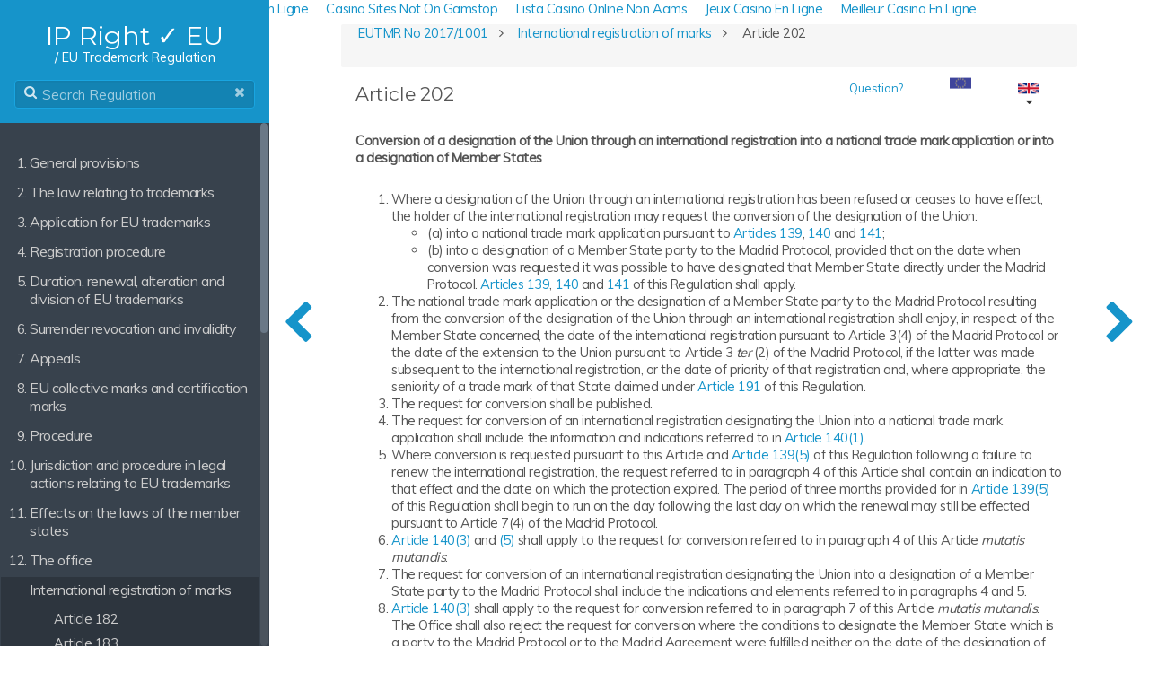

--- FILE ---
content_type: text/html; charset=utf-8
request_url: https://ipright.eu/trademark-regulation/en/Article-202
body_size: 6295
content:
<!DOCTYPE html><html lang="en"><head>
	<meta http-equiv="Content-Type" content="text/html; charset=UTF-8"/>
    <title>Article 202 EUTMR | IP Right ✓ EU</title>
	<link rel="canonical" href="https://ipright.eu/trademark-regulation/en/Article-202" />
    <meta name="generator" content="GravCMS"/>
<meta name="description" content=". Conversion of a designation of the Union. through an international registration into a national trade mark application. or into a designation of Member States  . . Where a designation of the Union through an international registration has been refused or. ceases to have effect, the holder of the international registr"/>
    <meta name="viewport" content="width=device-width, initial-scale=1, maximum-scale=1, user-scalable=no, shrink-to-fit=no"/>
    <link rel="icon" type="image/png" href="../../trademark-regulation/user/themes/learn2-git-sync/images/favicon.png"/>
        <link href="../../trademark-regulation/assets/9c6e114d983a13ca0ad9db4081b87372.css" type="text/css" rel="stylesheet"/>
<style>
.presentation-iframe {
            width: 100%;
            width: -moz-available;
            width: -webkit-fill-available;
            width: fill-available;
            height: 100%;
            height: -moz-available;
            height: -webkit-fill-available;
            height: fill-available;
          }
</style>
                                                            <script src="../../trademark-regulation/assets/6b617badf067420776c199969678c972.js"></script>
<script>
$(document).ready(function() {
                                anchors.options = {
                                    visible: 'hover',
                                    placement: 'right',
                                    truncate: 64
                                };
                                anchors.add('#body h2, #body h3, #body h4, #body h5');
                             });
</script>
<script>
hljs.initHighlightingOnLoad();
</script>
    </head>
<body class="searchbox-hidden " data-url="/Article-202"><div style="text-align: center;"><a href="https://www.isorg.fr/" style="padding: 5px 10px;">Meilleur Casino En Ligne</a><a href="https://subscribeonline.co.uk/" style="padding: 5px 10px;">Casino Sites Not On Gamstop</a><a href="https://officeadvice.it/" style="padding: 5px 10px;">Lista Casino Online Non Aams</a><a href="https://thegame0.com/" style="padding: 5px 10px;">Jeux Casino En Ligne</a><a href="https://eutmmali.eu/" style="padding: 5px 10px;">Meilleur Casino En Ligne</a></div>
        <nav id="sidebar">
        <div id="header-wrapper">
            <div id="header">
                <a id="logo" href="/"><p></p><div style="margin-bottom: -5rem;"> </div><p></p>
<h4><span style="color:white">IP Right ✓ EU</span></h4>
<p></p><div style="margin-top: -5rem;"> </div><p></p>
</a>
<a id="desc" href="../../trademark-regulation/en"><p></p><div style="margin-bottom: -5.5rem;"> </div><p></p>
<h28><span style="color:white">/ EU Trademark Regulation</span></h28>
</a>                <div class="searchbox">
                    <label for="search-by"><i class="fa fa-search"></i></label>
                    <input id="search-by" type="text" placeholder="Search Regulation" data-search-input="/trademark-regulation/en/search.json/query"/>
                    <span data-search-clear=""><i class="fa fa-close"></i></span>
                </div>
    </div>
        </div>
<div class="scrollbar-inner">
    <div class="highlightable">
                    <ul class="topics">
                                            <li class="dd-item" data-nav-id="/general-provisions">
            <a href="../../trademark-regulation/en/general-provisions">
                <i class="fa fa-check read-icon"></i>
                <span><b>1. </b>General provisions</span>
            </a>
                        <ul>
                                            <li class="dd-item" data-nav-id="/Article-1">
            <a href="../../trademark-regulation/en/Article-1">
                <i class="fa fa-check read-icon"></i>
                <span><b></b>Article 1</span>
            </a>
                    </li>
                            <li class="dd-item" data-nav-id="/Article-2">
            <a href="../../trademark-regulation/en/Article-2">
                <i class="fa fa-check read-icon"></i>
                <span><b></b>Article 2</span>
            </a>
                    </li>
                            <li class="dd-item" data-nav-id="/Article-3">
            <a href="../../trademark-regulation/en/Article-3">
                <i class="fa fa-check read-icon"></i>
                <span><b></b>Article 3</span>
            </a>
                    </li>
            </ul>
                    </li>
                            <li class="dd-item" data-nav-id="/the-law-relating-to-trade-marks">
            <a href="../../trademark-regulation/en/the-law-relating-to-trade-marks">
                <i class="fa fa-check read-icon"></i>
                <span><b>2. </b>The law relating to trademarks</span>
            </a>
                        <ul>
                                            <li class="dd-item" data-nav-id="/Article-4">
            <a href="../../trademark-regulation/en/Article-4">
                <i class="fa fa-check read-icon"></i>
                <span><b></b>Article 4</span>
            </a>
                    </li>
                            <li class="dd-item" data-nav-id="/Article-5">
            <a href="../../trademark-regulation/en/Article-5">
                <i class="fa fa-check read-icon"></i>
                <span><b></b>Article 5</span>
            </a>
                    </li>
                            <li class="dd-item" data-nav-id="/Article-6">
            <a href="../../trademark-regulation/en/Article-6">
                <i class="fa fa-check read-icon"></i>
                <span><b></b>Article 6</span>
            </a>
                    </li>
                            <li class="dd-item" data-nav-id="/Article-7">
            <a href="../../trademark-regulation/en/Article-7">
                <i class="fa fa-check read-icon"></i>
                <span><b></b>Article 7</span>
            </a>
                    </li>
                            <li class="dd-item" data-nav-id="/Article-8">
            <a href="../../trademark-regulation/en/Article-8">
                <i class="fa fa-check read-icon"></i>
                <span><b></b>Article 8</span>
            </a>
                    </li>
                            <li class="dd-item" data-nav-id="/Article-9">
            <a href="../../trademark-regulation/en/Article-9">
                <i class="fa fa-check read-icon"></i>
                <span><b></b>Article 9</span>
            </a>
                    </li>
                            <li class="dd-item" data-nav-id="/Article-10">
            <a href="../../trademark-regulation/en/Article-10">
                <i class="fa fa-check read-icon"></i>
                <span><b></b>Article 10</span>
            </a>
                    </li>
                            <li class="dd-item" data-nav-id="/Article-11">
            <a href="../../trademark-regulation/en/Article-11">
                <i class="fa fa-check read-icon"></i>
                <span><b></b>Article 11</span>
            </a>
                    </li>
                            <li class="dd-item" data-nav-id="/Article-12">
            <a href="../../trademark-regulation/en/Article-12">
                <i class="fa fa-check read-icon"></i>
                <span><b></b>Article 12</span>
            </a>
                    </li>
                            <li class="dd-item" data-nav-id="/Article-13">
            <a href="../../trademark-regulation/en/Article-13">
                <i class="fa fa-check read-icon"></i>
                <span><b></b>Article 13</span>
            </a>
                    </li>
                            <li class="dd-item" data-nav-id="/Article-14">
            <a href="../../trademark-regulation/en/Article-14">
                <i class="fa fa-check read-icon"></i>
                <span><b></b>Article 14</span>
            </a>
                    </li>
                            <li class="dd-item" data-nav-id="/Article-15">
            <a href="../../trademark-regulation/en/Article-15">
                <i class="fa fa-check read-icon"></i>
                <span><b></b>Article 15</span>
            </a>
                    </li>
                            <li class="dd-item" data-nav-id="/Article-16">
            <a href="../../trademark-regulation/en/Article-16">
                <i class="fa fa-check read-icon"></i>
                <span><b></b>Article 16</span>
            </a>
                    </li>
                            <li class="dd-item" data-nav-id="/Article-17">
            <a href="../../trademark-regulation/en/Article-17">
                <i class="fa fa-check read-icon"></i>
                <span><b></b>Article 17</span>
            </a>
                    </li>
                            <li class="dd-item" data-nav-id="/Article-18">
            <a href="../../trademark-regulation/en/Article-18">
                <i class="fa fa-check read-icon"></i>
                <span><b></b>Article 18</span>
            </a>
                    </li>
                            <li class="dd-item" data-nav-id="/Article-19">
            <a href="../../trademark-regulation/en/Article-19">
                <i class="fa fa-check read-icon"></i>
                <span><b></b>Article 19</span>
            </a>
                    </li>
                            <li class="dd-item" data-nav-id="/Article-20">
            <a href="../../trademark-regulation/en/Article-20">
                <i class="fa fa-check read-icon"></i>
                <span><b></b>Article 20</span>
            </a>
                    </li>
                            <li class="dd-item" data-nav-id="/Article-21">
            <a href="../../trademark-regulation/en/Article-21">
                <i class="fa fa-check read-icon"></i>
                <span><b></b>Article 21</span>
            </a>
                    </li>
                            <li class="dd-item" data-nav-id="/Article-22">
            <a href="../../trademark-regulation/en/Article-22">
                <i class="fa fa-check read-icon"></i>
                <span><b></b>Article 22</span>
            </a>
                    </li>
                            <li class="dd-item" data-nav-id="/Article-23">
            <a href="../../trademark-regulation/en/Article-23">
                <i class="fa fa-check read-icon"></i>
                <span><b></b>Article 23</span>
            </a>
                    </li>
                            <li class="dd-item" data-nav-id="/Article-24">
            <a href="../../trademark-regulation/en/Article-24">
                <i class="fa fa-check read-icon"></i>
                <span><b></b>Article 24</span>
            </a>
                    </li>
                            <li class="dd-item" data-nav-id="/Article-25">
            <a href="../../trademark-regulation/en/Article-25">
                <i class="fa fa-check read-icon"></i>
                <span><b></b>Article 25</span>
            </a>
                    </li>
                            <li class="dd-item" data-nav-id="/Article-26">
            <a href="../../trademark-regulation/en/Article-26">
                <i class="fa fa-check read-icon"></i>
                <span><b></b>Article 26</span>
            </a>
                    </li>
                            <li class="dd-item" data-nav-id="/Article-27">
            <a href="../../trademark-regulation/en/Article-27">
                <i class="fa fa-check read-icon"></i>
                <span><b></b>Article 27</span>
            </a>
                    </li>
                            <li class="dd-item" data-nav-id="/Article-28">
            <a href="../../trademark-regulation/en/Article-28">
                <i class="fa fa-check read-icon"></i>
                <span><b></b>Article 28</span>
            </a>
                    </li>
                            <li class="dd-item" data-nav-id="/Article-29">
            <a href="../../trademark-regulation/en/Article-29">
                <i class="fa fa-check read-icon"></i>
                <span><b></b>Article 29</span>
            </a>
                    </li>
            </ul>
                    </li>
                            <li class="dd-item" data-nav-id="/application-for-eu-trade-marks">
            <a href="../../trademark-regulation/en/application-for-eu-trade-marks">
                <i class="fa fa-check read-icon"></i>
                <span><b>3. </b>Application for EU trademarks</span>
            </a>
                        <ul>
                                            <li class="dd-item" data-nav-id="/Article-30">
            <a href="../../trademark-regulation/en/Article-30">
                <i class="fa fa-check read-icon"></i>
                <span><b></b>Article 30</span>
            </a>
                    </li>
                            <li class="dd-item" data-nav-id="/Article-31">
            <a href="../../trademark-regulation/en/Article-31">
                <i class="fa fa-check read-icon"></i>
                <span><b></b>Article 31</span>
            </a>
                    </li>
                            <li class="dd-item" data-nav-id="/Article-32">
            <a href="../../trademark-regulation/en/Article-32">
                <i class="fa fa-check read-icon"></i>
                <span><b></b>Article 32</span>
            </a>
                    </li>
                            <li class="dd-item" data-nav-id="/Article-33">
            <a href="../../trademark-regulation/en/Article-33">
                <i class="fa fa-check read-icon"></i>
                <span><b></b>Article 33</span>
            </a>
                    </li>
                            <li class="dd-item" data-nav-id="/Article-34">
            <a href="../../trademark-regulation/en/Article-34">
                <i class="fa fa-check read-icon"></i>
                <span><b></b>Article 34</span>
            </a>
                    </li>
                            <li class="dd-item" data-nav-id="/Article-35">
            <a href="../../trademark-regulation/en/Article-35">
                <i class="fa fa-check read-icon"></i>
                <span><b></b>Article 35</span>
            </a>
                    </li>
                            <li class="dd-item" data-nav-id="/Article-36">
            <a href="../../trademark-regulation/en/Article-36">
                <i class="fa fa-check read-icon"></i>
                <span><b></b>Article 36</span>
            </a>
                    </li>
                            <li class="dd-item" data-nav-id="/Article-37">
            <a href="../../trademark-regulation/en/Article-37">
                <i class="fa fa-check read-icon"></i>
                <span><b></b>Article 37</span>
            </a>
                    </li>
                            <li class="dd-item" data-nav-id="/Article-38">
            <a href="../../trademark-regulation/en/Article-38">
                <i class="fa fa-check read-icon"></i>
                <span><b></b>Article 38</span>
            </a>
                    </li>
                            <li class="dd-item" data-nav-id="/Article-39">
            <a href="../../trademark-regulation/en/Article-39">
                <i class="fa fa-check read-icon"></i>
                <span><b></b>Article 39</span>
            </a>
                    </li>
                            <li class="dd-item" data-nav-id="/Article-40">
            <a href="../../trademark-regulation/en/Article-40">
                <i class="fa fa-check read-icon"></i>
                <span><b></b>Article 40</span>
            </a>
                    </li>
            </ul>
                    </li>
                            <li class="dd-item" data-nav-id="/registration-procedure">
            <a href="../../trademark-regulation/en/registration-procedure">
                <i class="fa fa-check read-icon"></i>
                <span><b>4. </b>Registration procedure</span>
            </a>
                        <ul>
                                            <li class="dd-item" data-nav-id="/Article-41">
            <a href="../../trademark-regulation/en/Article-41">
                <i class="fa fa-check read-icon"></i>
                <span><b></b>Article 41</span>
            </a>
                    </li>
                            <li class="dd-item" data-nav-id="/Article-42">
            <a href="../../trademark-regulation/en/Article-42">
                <i class="fa fa-check read-icon"></i>
                <span><b></b>Article 42</span>
            </a>
                    </li>
                            <li class="dd-item" data-nav-id="/Article-43">
            <a href="../../trademark-regulation/en/Article-43">
                <i class="fa fa-check read-icon"></i>
                <span><b></b>Article 43</span>
            </a>
                    </li>
                            <li class="dd-item" data-nav-id="/Article-44">
            <a href="../../trademark-regulation/en/Article-44">
                <i class="fa fa-check read-icon"></i>
                <span><b></b>Article 44</span>
            </a>
                    </li>
                            <li class="dd-item" data-nav-id="/Article-45">
            <a href="../../trademark-regulation/en/Article-45">
                <i class="fa fa-check read-icon"></i>
                <span><b></b>Article 45</span>
            </a>
                    </li>
                            <li class="dd-item" data-nav-id="/Article-46">
            <a href="../../trademark-regulation/en/Article-46">
                <i class="fa fa-check read-icon"></i>
                <span><b></b>Article 46</span>
            </a>
                    </li>
                            <li class="dd-item" data-nav-id="/Article-47">
            <a href="../../trademark-regulation/en/Article-47">
                <i class="fa fa-check read-icon"></i>
                <span><b></b>Article 47</span>
            </a>
                    </li>
                            <li class="dd-item" data-nav-id="/Article-48">
            <a href="../../trademark-regulation/en/Article-48">
                <i class="fa fa-check read-icon"></i>
                <span><b></b>Article 48</span>
            </a>
                    </li>
                            <li class="dd-item" data-nav-id="/Article-49">
            <a href="../../trademark-regulation/en/Article-49">
                <i class="fa fa-check read-icon"></i>
                <span><b></b>Article 49</span>
            </a>
                    </li>
                            <li class="dd-item" data-nav-id="/Article-50">
            <a href="../../trademark-regulation/en/Article-50">
                <i class="fa fa-check read-icon"></i>
                <span><b></b>Article 50</span>
            </a>
                    </li>
                            <li class="dd-item" data-nav-id="/Article-51">
            <a href="../../trademark-regulation/en/Article-51">
                <i class="fa fa-check read-icon"></i>
                <span><b></b>Article 51</span>
            </a>
                    </li>
            </ul>
                    </li>
                            <li class="dd-item" data-nav-id="/duration-renewal-alteration-and-division-of-eu-trademarks">
            <a href="../../trademark-regulation/en/duration-renewal-alteration-and-division-of-eu-trademarks">
                <i class="fa fa-check read-icon"></i>
                <span><b>5. </b>Duration, renewal, alteration and division of EU trademarks</span>
            </a>
                        <ul>
                                            <li class="dd-item" data-nav-id="/Article-52">
            <a href="../../trademark-regulation/en/Article-52">
                <i class="fa fa-check read-icon"></i>
                <span><b></b>Article 52</span>
            </a>
                    </li>
                            <li class="dd-item" data-nav-id="/Article-53">
            <a href="../../trademark-regulation/en/Article-53">
                <i class="fa fa-check read-icon"></i>
                <span><b></b>Article 53</span>
            </a>
                    </li>
                            <li class="dd-item" data-nav-id="/Article-54">
            <a href="../../trademark-regulation/en/Article-54">
                <i class="fa fa-check read-icon"></i>
                <span><b></b>Article 54</span>
            </a>
                    </li>
                            <li class="dd-item" data-nav-id="/Article-55">
            <a href="../../trademark-regulation/en/Article-55">
                <i class="fa fa-check read-icon"></i>
                <span><b></b>Article 55</span>
            </a>
                    </li>
                            <li class="dd-item" data-nav-id="/Article-56">
            <a href="../../trademark-regulation/en/Article-56">
                <i class="fa fa-check read-icon"></i>
                <span><b></b>Article 56</span>
            </a>
                    </li>
            </ul>
                    </li>
                            <li class="dd-item" data-nav-id="/surrender-revocation-and-invalidity">
            <a href="../../trademark-regulation/en/surrender-revocation-and-invalidity">
                <i class="fa fa-check read-icon"></i>
                <span><b>6. </b>Surrender revocation and invalidity</span>
            </a>
                        <ul>
                                            <li class="dd-item" data-nav-id="/Article-57">
            <a href="../../trademark-regulation/en/Article-57">
                <i class="fa fa-check read-icon"></i>
                <span><b></b>Article 57</span>
            </a>
                    </li>
                            <li class="dd-item" data-nav-id="/Article-58">
            <a href="../../trademark-regulation/en/Article-58">
                <i class="fa fa-check read-icon"></i>
                <span><b></b>Article 58</span>
            </a>
                    </li>
                            <li class="dd-item" data-nav-id="/Article-59">
            <a href="../../trademark-regulation/en/Article-59">
                <i class="fa fa-check read-icon"></i>
                <span><b></b>Article 59</span>
            </a>
                    </li>
                            <li class="dd-item" data-nav-id="/Article-60">
            <a href="../../trademark-regulation/en/Article-60">
                <i class="fa fa-check read-icon"></i>
                <span><b></b>Article 60</span>
            </a>
                    </li>
                            <li class="dd-item" data-nav-id="/Article-61">
            <a href="../../trademark-regulation/en/Article-61">
                <i class="fa fa-check read-icon"></i>
                <span><b></b>Article 61</span>
            </a>
                    </li>
                            <li class="dd-item" data-nav-id="/Article-62">
            <a href="../../trademark-regulation/en/Article-62">
                <i class="fa fa-check read-icon"></i>
                <span><b></b>Article 62</span>
            </a>
                    </li>
                            <li class="dd-item" data-nav-id="/Article-63">
            <a href="../../trademark-regulation/en/Article-63">
                <i class="fa fa-check read-icon"></i>
                <span><b></b>Article 63</span>
            </a>
                    </li>
                            <li class="dd-item" data-nav-id="/Article-64">
            <a href="../../trademark-regulation/en/Article-64">
                <i class="fa fa-check read-icon"></i>
                <span><b></b>Article 64</span>
            </a>
                    </li>
                            <li class="dd-item" data-nav-id="/Article-65">
            <a href="../../trademark-regulation/en/Article-65">
                <i class="fa fa-check read-icon"></i>
                <span><b></b>Article 65</span>
            </a>
                    </li>
            </ul>
                    </li>
                            <li class="dd-item" data-nav-id="/appeals">
            <a href="../../trademark-regulation/en/appeals">
                <i class="fa fa-check read-icon"></i>
                <span><b>7. </b>Appeals</span>
            </a>
                        <ul>
                                            <li class="dd-item" data-nav-id="/Article-66">
            <a href="../../trademark-regulation/en/Article-66">
                <i class="fa fa-check read-icon"></i>
                <span><b></b>Article 66</span>
            </a>
                    </li>
                            <li class="dd-item" data-nav-id="/Article-67">
            <a href="../../trademark-regulation/en/Article-67">
                <i class="fa fa-check read-icon"></i>
                <span><b></b>Article 67</span>
            </a>
                    </li>
                            <li class="dd-item" data-nav-id="/Article-68">
            <a href="../../trademark-regulation/en/Article-68">
                <i class="fa fa-check read-icon"></i>
                <span><b></b>Article 68</span>
            </a>
                    </li>
                            <li class="dd-item" data-nav-id="/Article-69">
            <a href="../../trademark-regulation/en/Article-69">
                <i class="fa fa-check read-icon"></i>
                <span><b></b>Article 69</span>
            </a>
                    </li>
                            <li class="dd-item" data-nav-id="/Article-70">
            <a href="../../trademark-regulation/en/Article-70">
                <i class="fa fa-check read-icon"></i>
                <span><b></b>Article 70</span>
            </a>
                    </li>
                            <li class="dd-item" data-nav-id="/Article-71">
            <a href="../../trademark-regulation/en/Article-71">
                <i class="fa fa-check read-icon"></i>
                <span><b></b>Article 71</span>
            </a>
                    </li>
                            <li class="dd-item" data-nav-id="/Article-72">
            <a href="../../trademark-regulation/en/Article-72">
                <i class="fa fa-check read-icon"></i>
                <span><b></b>Article 72</span>
            </a>
                    </li>
                            <li class="dd-item" data-nav-id="/Article-73">
            <a href="../../trademark-regulation/en/Article-73">
                <i class="fa fa-check read-icon"></i>
                <span><b></b>Article 73</span>
            </a>
                    </li>
            </ul>
                    </li>
                            <li class="dd-item" data-nav-id="/specific-provisions-on-european-union-collective-marks-and-certification-marks">
            <a href="../../trademark-regulation/en/specific-provisions-on-european-union-collective-marks-and-certification-marks">
                <i class="fa fa-check read-icon"></i>
                <span><b>8. </b>EU collective marks and certification marks</span>
            </a>
                        <ul>
                                            <li class="dd-item" data-nav-id="/Article-74">
            <a href="../../trademark-regulation/en/Article-74">
                <i class="fa fa-check read-icon"></i>
                <span><b></b>Article 74</span>
            </a>
                    </li>
                            <li class="dd-item" data-nav-id="/Article-75">
            <a href="../../trademark-regulation/en/Article-75">
                <i class="fa fa-check read-icon"></i>
                <span><b></b>Article 75</span>
            </a>
                    </li>
                            <li class="dd-item" data-nav-id="/Article-76">
            <a href="../../trademark-regulation/en/Article-76">
                <i class="fa fa-check read-icon"></i>
                <span><b></b>Article 76</span>
            </a>
                    </li>
                            <li class="dd-item" data-nav-id="/Article-77">
            <a href="../../trademark-regulation/en/Article-77">
                <i class="fa fa-check read-icon"></i>
                <span><b></b>Article 77</span>
            </a>
                    </li>
                            <li class="dd-item" data-nav-id="/Article-78">
            <a href="../../trademark-regulation/en/Article-78">
                <i class="fa fa-check read-icon"></i>
                <span><b></b>Article 78</span>
            </a>
                    </li>
                            <li class="dd-item" data-nav-id="/Article-79">
            <a href="../../trademark-regulation/en/Article-79">
                <i class="fa fa-check read-icon"></i>
                <span><b></b>Article 79</span>
            </a>
                    </li>
                            <li class="dd-item" data-nav-id="/Article-80">
            <a href="../../trademark-regulation/en/Article-80">
                <i class="fa fa-check read-icon"></i>
                <span><b></b>Article 80</span>
            </a>
                    </li>
                            <li class="dd-item" data-nav-id="/Article-81">
            <a href="../../trademark-regulation/en/Article-81">
                <i class="fa fa-check read-icon"></i>
                <span><b></b>Article 81</span>
            </a>
                    </li>
                            <li class="dd-item" data-nav-id="/Article-82">
            <a href="../../trademark-regulation/en/Article-82">
                <i class="fa fa-check read-icon"></i>
                <span><b></b>Article 82</span>
            </a>
                    </li>
                            <li class="dd-item" data-nav-id="/Article-83">
            <a href="../../trademark-regulation/en/Article-83">
                <i class="fa fa-check read-icon"></i>
                <span><b></b>Article 83</span>
            </a>
                    </li>
                            <li class="dd-item" data-nav-id="/Article-84">
            <a href="../../trademark-regulation/en/Article-84">
                <i class="fa fa-check read-icon"></i>
                <span><b></b>Article 84</span>
            </a>
                    </li>
                            <li class="dd-item" data-nav-id="/Article-85">
            <a href="../../trademark-regulation/en/Article-85">
                <i class="fa fa-check read-icon"></i>
                <span><b></b>Article 85</span>
            </a>
                    </li>
                            <li class="dd-item" data-nav-id="/Article-86">
            <a href="../../trademark-regulation/en/Article-86">
                <i class="fa fa-check read-icon"></i>
                <span><b></b>Article 86</span>
            </a>
                    </li>
                            <li class="dd-item" data-nav-id="/Article-87">
            <a href="../../trademark-regulation/en/Article-87">
                <i class="fa fa-check read-icon"></i>
                <span><b></b>Article 87</span>
            </a>
                    </li>
                            <li class="dd-item" data-nav-id="/Article-88">
            <a href="../../trademark-regulation/en/Article-88">
                <i class="fa fa-check read-icon"></i>
                <span><b></b>Article 88</span>
            </a>
                    </li>
                            <li class="dd-item" data-nav-id="/Article-89">
            <a href="../../trademark-regulation/en/Article-89">
                <i class="fa fa-check read-icon"></i>
                <span><b></b>Article 89</span>
            </a>
                    </li>
                            <li class="dd-item" data-nav-id="/Article-90">
            <a href="../../trademark-regulation/en/Article-90">
                <i class="fa fa-check read-icon"></i>
                <span><b></b>Article 90</span>
            </a>
                    </li>
                            <li class="dd-item" data-nav-id="/Article-91">
            <a href="../../trademark-regulation/en/Article-91">
                <i class="fa fa-check read-icon"></i>
                <span><b></b>Article 91</span>
            </a>
                    </li>
                            <li class="dd-item" data-nav-id="/Article-92">
            <a href="../../trademark-regulation/en/Article-92">
                <i class="fa fa-check read-icon"></i>
                <span><b></b>Article 92</span>
            </a>
                    </li>
                            <li class="dd-item" data-nav-id="/Article-93">
            <a href="../../trademark-regulation/en/Article-93">
                <i class="fa fa-check read-icon"></i>
                <span><b></b>Article 93</span>
            </a>
                    </li>
            </ul>
                    </li>
                            <li class="dd-item" data-nav-id="/procedure">
            <a href="../../trademark-regulation/en/procedure">
                <i class="fa fa-check read-icon"></i>
                <span><b>9. </b>Procedure</span>
            </a>
                        <ul>
                                            <li class="dd-item" data-nav-id="/Article-94">
            <a href="../../trademark-regulation/en/Article-94">
                <i class="fa fa-check read-icon"></i>
                <span><b></b>Article 94</span>
            </a>
                    </li>
                            <li class="dd-item" data-nav-id="/Article-95">
            <a href="../../trademark-regulation/en/Article-95">
                <i class="fa fa-check read-icon"></i>
                <span><b></b>Article 95</span>
            </a>
                    </li>
                            <li class="dd-item" data-nav-id="/Article-96">
            <a href="../../trademark-regulation/en/Article-96">
                <i class="fa fa-check read-icon"></i>
                <span><b></b>Article 96</span>
            </a>
                    </li>
                            <li class="dd-item" data-nav-id="/Article-97">
            <a href="../../trademark-regulation/en/Article-97">
                <i class="fa fa-check read-icon"></i>
                <span><b></b>Article 97</span>
            </a>
                    </li>
                            <li class="dd-item" data-nav-id="/Article-98">
            <a href="../../trademark-regulation/en/Article-98">
                <i class="fa fa-check read-icon"></i>
                <span><b></b>Article 98</span>
            </a>
                    </li>
                            <li class="dd-item" data-nav-id="/Article-99">
            <a href="../../trademark-regulation/en/Article-99">
                <i class="fa fa-check read-icon"></i>
                <span><b></b>Article 99</span>
            </a>
                    </li>
                            <li class="dd-item" data-nav-id="/Article-100">
            <a href="../../trademark-regulation/en/Article-100">
                <i class="fa fa-check read-icon"></i>
                <span><b></b>Article 100</span>
            </a>
                    </li>
                            <li class="dd-item" data-nav-id="/Article-101">
            <a href="../../trademark-regulation/en/Article-101">
                <i class="fa fa-check read-icon"></i>
                <span><b></b>Article 101</span>
            </a>
                    </li>
                            <li class="dd-item" data-nav-id="/Article-102">
            <a href="../../trademark-regulation/en/Article-102">
                <i class="fa fa-check read-icon"></i>
                <span><b></b>Article 102</span>
            </a>
                    </li>
                            <li class="dd-item" data-nav-id="/Article-103">
            <a href="../../trademark-regulation/en/Article-103">
                <i class="fa fa-check read-icon"></i>
                <span><b></b>Article 103</span>
            </a>
                    </li>
                            <li class="dd-item" data-nav-id="/Article-104">
            <a href="../../trademark-regulation/en/Article-104">
                <i class="fa fa-check read-icon"></i>
                <span><b></b>Article 104</span>
            </a>
                    </li>
                            <li class="dd-item" data-nav-id="/Article-105">
            <a href="../../trademark-regulation/en/Article-105">
                <i class="fa fa-check read-icon"></i>
                <span><b></b>Article 105</span>
            </a>
                    </li>
                            <li class="dd-item" data-nav-id="/Article-106">
            <a href="../../trademark-regulation/en/Article-106">
                <i class="fa fa-check read-icon"></i>
                <span><b></b>Article 106</span>
            </a>
                    </li>
                            <li class="dd-item" data-nav-id="/Article-107">
            <a href="../../trademark-regulation/en/Article-107">
                <i class="fa fa-check read-icon"></i>
                <span><b></b>Article 107</span>
            </a>
                    </li>
                            <li class="dd-item" data-nav-id="/Article-108">
            <a href="../../trademark-regulation/en/Article-108">
                <i class="fa fa-check read-icon"></i>
                <span><b></b>Article 108</span>
            </a>
                    </li>
                            <li class="dd-item" data-nav-id="/Article-109">
            <a href="../../trademark-regulation/en/Article-109">
                <i class="fa fa-check read-icon"></i>
                <span><b></b>Article 109</span>
            </a>
                    </li>
                            <li class="dd-item" data-nav-id="/Article-110">
            <a href="../../trademark-regulation/en/Article-110">
                <i class="fa fa-check read-icon"></i>
                <span><b></b>Article 110</span>
            </a>
                    </li>
                            <li class="dd-item" data-nav-id="/Article-111">
            <a href="../../trademark-regulation/en/Article-111">
                <i class="fa fa-check read-icon"></i>
                <span><b></b>Article 111</span>
            </a>
                    </li>
                            <li class="dd-item" data-nav-id="/Article-112">
            <a href="../../trademark-regulation/en/Article-112">
                <i class="fa fa-check read-icon"></i>
                <span><b></b>Article 112</span>
            </a>
                    </li>
                            <li class="dd-item" data-nav-id="/Article-113">
            <a href="../../trademark-regulation/en/Article-113">
                <i class="fa fa-check read-icon"></i>
                <span><b></b>Article 113</span>
            </a>
                    </li>
                            <li class="dd-item" data-nav-id="/Article-114">
            <a href="../../trademark-regulation/en/Article-114">
                <i class="fa fa-check read-icon"></i>
                <span><b></b>Article 114</span>
            </a>
                    </li>
                            <li class="dd-item" data-nav-id="/Article-115">
            <a href="../../trademark-regulation/en/Article-115">
                <i class="fa fa-check read-icon"></i>
                <span><b></b>Article 115</span>
            </a>
                    </li>
                            <li class="dd-item" data-nav-id="/Article-116">
            <a href="../../trademark-regulation/en/Article-116">
                <i class="fa fa-check read-icon"></i>
                <span><b></b>Article 116</span>
            </a>
                    </li>
                            <li class="dd-item" data-nav-id="/Article-117">
            <a href="../../trademark-regulation/en/Article-117">
                <i class="fa fa-check read-icon"></i>
                <span><b></b>Article 117</span>
            </a>
                    </li>
                            <li class="dd-item" data-nav-id="/Article-118">
            <a href="../../trademark-regulation/en/Article-118">
                <i class="fa fa-check read-icon"></i>
                <span><b></b>Article 118</span>
            </a>
                    </li>
                            <li class="dd-item" data-nav-id="/Article-119">
            <a href="../../trademark-regulation/en/Article-119">
                <i class="fa fa-check read-icon"></i>
                <span><b></b>Article 119</span>
            </a>
                    </li>
                            <li class="dd-item" data-nav-id="/Article-120">
            <a href="../../trademark-regulation/en/Article-120">
                <i class="fa fa-check read-icon"></i>
                <span><b></b>Article 120</span>
            </a>
                    </li>
                            <li class="dd-item" data-nav-id="/Article-121">
            <a href="../../trademark-regulation/en/Article-121">
                <i class="fa fa-check read-icon"></i>
                <span><b></b>Article 121</span>
            </a>
                    </li>
            </ul>
                    </li>
                            <li class="dd-item" data-nav-id="/jurisdiction-and-procedure-in-legal-actions-relating-to-eu-trade-marks">
            <a href="../../trademark-regulation/en/jurisdiction-and-procedure-in-legal-actions-relating-to-eu-trade-marks">
                <i class="fa fa-check read-icon"></i>
                <span><b>10. </b>Jurisdiction and procedure in legal actions relating to EU trademarks</span>
            </a>
                        <ul>
                                            <li class="dd-item" data-nav-id="/Article-122">
            <a href="../../trademark-regulation/en/Article-122">
                <i class="fa fa-check read-icon"></i>
                <span><b></b>Article 122</span>
            </a>
                    </li>
                            <li class="dd-item" data-nav-id="/Article-123">
            <a href="../../trademark-regulation/en/Article-123">
                <i class="fa fa-check read-icon"></i>
                <span><b></b>Article 123</span>
            </a>
                    </li>
                            <li class="dd-item" data-nav-id="/Article-124">
            <a href="../../trademark-regulation/en/Article-124">
                <i class="fa fa-check read-icon"></i>
                <span><b></b>Article 124</span>
            </a>
                    </li>
                            <li class="dd-item" data-nav-id="/Article-125">
            <a href="../../trademark-regulation/en/Article-125">
                <i class="fa fa-check read-icon"></i>
                <span><b></b>Article 125</span>
            </a>
                    </li>
                            <li class="dd-item" data-nav-id="/Article-126">
            <a href="../../trademark-regulation/en/Article-126">
                <i class="fa fa-check read-icon"></i>
                <span><b></b>Article 126</span>
            </a>
                    </li>
                            <li class="dd-item" data-nav-id="/Article-127">
            <a href="../../trademark-regulation/en/Article-127">
                <i class="fa fa-check read-icon"></i>
                <span><b></b>Article 127</span>
            </a>
                    </li>
                            <li class="dd-item" data-nav-id="/Article-128">
            <a href="../../trademark-regulation/en/Article-128">
                <i class="fa fa-check read-icon"></i>
                <span><b></b>Article 128</span>
            </a>
                    </li>
                            <li class="dd-item" data-nav-id="/Article-129">
            <a href="../../trademark-regulation/en/Article-129">
                <i class="fa fa-check read-icon"></i>
                <span><b></b>Article 129</span>
            </a>
                    </li>
                            <li class="dd-item" data-nav-id="/Article-130">
            <a href="../../trademark-regulation/en/Article-130">
                <i class="fa fa-check read-icon"></i>
                <span><b></b>Article 130</span>
            </a>
                    </li>
                            <li class="dd-item" data-nav-id="/Article-131">
            <a href="../../trademark-regulation/en/Article-131">
                <i class="fa fa-check read-icon"></i>
                <span><b></b>Article 131</span>
            </a>
                    </li>
                            <li class="dd-item" data-nav-id="/Article-132">
            <a href="../../trademark-regulation/en/Article-132">
                <i class="fa fa-check read-icon"></i>
                <span><b></b>Article 132</span>
            </a>
                    </li>
                            <li class="dd-item" data-nav-id="/Article-133">
            <a href="../../trademark-regulation/en/Article-133">
                <i class="fa fa-check read-icon"></i>
                <span><b></b>Article 133</span>
            </a>
                    </li>
                            <li class="dd-item" data-nav-id="/Article-134">
            <a href="../../trademark-regulation/en/Article-134">
                <i class="fa fa-check read-icon"></i>
                <span><b></b>Article 134</span>
            </a>
                    </li>
                            <li class="dd-item" data-nav-id="/Article-135">
            <a href="../../trademark-regulation/en/Article-135">
                <i class="fa fa-check read-icon"></i>
                <span><b></b>Article 135</span>
            </a>
                    </li>
            </ul>
                    </li>
                            <li class="dd-item" data-nav-id="/effects-on-the-laws-of-the-member-states">
            <a href="../../trademark-regulation/en/effects-on-the-laws-of-the-member-states">
                <i class="fa fa-check read-icon"></i>
                <span><b>11. </b>Effects on the laws of the member states</span>
            </a>
                        <ul>
                                            <li class="dd-item" data-nav-id="/Article-136">
            <a href="../../trademark-regulation/en/Article-136">
                <i class="fa fa-check read-icon"></i>
                <span><b></b>Article 136</span>
            </a>
                    </li>
                            <li class="dd-item" data-nav-id="/Article-137">
            <a href="../../trademark-regulation/en/Article-137">
                <i class="fa fa-check read-icon"></i>
                <span><b></b>Article 137</span>
            </a>
                    </li>
                            <li class="dd-item" data-nav-id="/Article-138">
            <a href="../../trademark-regulation/en/Article-138">
                <i class="fa fa-check read-icon"></i>
                <span><b></b>Article 138</span>
            </a>
                    </li>
                            <li class="dd-item" data-nav-id="/Article-139">
            <a href="../../trademark-regulation/en/Article-139">
                <i class="fa fa-check read-icon"></i>
                <span><b></b>Article 139</span>
            </a>
                    </li>
                            <li class="dd-item" data-nav-id="/Article-140">
            <a href="../../trademark-regulation/en/Article-140">
                <i class="fa fa-check read-icon"></i>
                <span><b></b>Article 140</span>
            </a>
                    </li>
                            <li class="dd-item" data-nav-id="/Article-141">
            <a href="../../trademark-regulation/en/Article-141">
                <i class="fa fa-check read-icon"></i>
                <span><b></b>Article 141</span>
            </a>
                    </li>
            </ul>
                    </li>
                            <li class="dd-item" data-nav-id="/the-office">
            <a href="../../trademark-regulation/en/the-office">
                <i class="fa fa-check read-icon"></i>
                <span><b>12. </b>The office</span>
            </a>
                        <ul>
                                            <li class="dd-item" data-nav-id="/Article-142">
            <a href="../../trademark-regulation/en/Article-142">
                <i class="fa fa-check read-icon"></i>
                <span><b></b>Article 142</span>
            </a>
                    </li>
                            <li class="dd-item" data-nav-id="/Article-143">
            <a href="../../trademark-regulation/en/Article-143">
                <i class="fa fa-check read-icon"></i>
                <span><b></b>Article 143</span>
            </a>
                    </li>
                            <li class="dd-item" data-nav-id="/Article-144">
            <a href="../../trademark-regulation/en/Article-144">
                <i class="fa fa-check read-icon"></i>
                <span><b></b>Article 144</span>
            </a>
                    </li>
                            <li class="dd-item" data-nav-id="/Article-145">
            <a href="../../trademark-regulation/en/Article-145">
                <i class="fa fa-check read-icon"></i>
                <span><b></b>Article 145</span>
            </a>
                    </li>
                            <li class="dd-item" data-nav-id="/Article-146">
            <a href="../../trademark-regulation/en/Article-146">
                <i class="fa fa-check read-icon"></i>
                <span><b></b>Article 146</span>
            </a>
                    </li>
                            <li class="dd-item" data-nav-id="/Article-147">
            <a href="../../trademark-regulation/en/Article-147">
                <i class="fa fa-check read-icon"></i>
                <span><b></b>Article 147</span>
            </a>
                    </li>
                            <li class="dd-item" data-nav-id="/Article-148">
            <a href="../../trademark-regulation/en/Article-148">
                <i class="fa fa-check read-icon"></i>
                <span><b></b>Article 148</span>
            </a>
                    </li>
                            <li class="dd-item" data-nav-id="/Article-149">
            <a href="../../trademark-regulation/en/Article-149">
                <i class="fa fa-check read-icon"></i>
                <span><b></b>Article 149</span>
            </a>
                    </li>
                            <li class="dd-item" data-nav-id="/Article-150">
            <a href="../../trademark-regulation/en/Article-150">
                <i class="fa fa-check read-icon"></i>
                <span><b></b>Article 150</span>
            </a>
                    </li>
                            <li class="dd-item" data-nav-id="/Article-151">
            <a href="../../trademark-regulation/en/Article-151">
                <i class="fa fa-check read-icon"></i>
                <span><b></b>Article 151</span>
            </a>
                    </li>
                            <li class="dd-item" data-nav-id="/Article-152">
            <a href="../../trademark-regulation/en/Article-152">
                <i class="fa fa-check read-icon"></i>
                <span><b></b>Article 152</span>
            </a>
                    </li>
                            <li class="dd-item" data-nav-id="/Article-153">
            <a href="../../trademark-regulation/en/Article-153">
                <i class="fa fa-check read-icon"></i>
                <span><b></b>Article 153</span>
            </a>
                    </li>
                            <li class="dd-item" data-nav-id="/Article-154">
            <a href="../../trademark-regulation/en/Article-154">
                <i class="fa fa-check read-icon"></i>
                <span><b></b>Article 154</span>
            </a>
                    </li>
                            <li class="dd-item" data-nav-id="/Article-155">
            <a href="../../trademark-regulation/en/Article-155">
                <i class="fa fa-check read-icon"></i>
                <span><b></b>Article 155</span>
            </a>
                    </li>
                            <li class="dd-item" data-nav-id="/Article-156">
            <a href="../../trademark-regulation/en/Article-156">
                <i class="fa fa-check read-icon"></i>
                <span><b></b>Article 156</span>
            </a>
                    </li>
                            <li class="dd-item" data-nav-id="/Article-157">
            <a href="../../trademark-regulation/en/Article-157">
                <i class="fa fa-check read-icon"></i>
                <span><b></b>Article 157</span>
            </a>
                    </li>
                            <li class="dd-item" data-nav-id="/Article-158">
            <a href="../../trademark-regulation/en/Article-158">
                <i class="fa fa-check read-icon"></i>
                <span><b></b>Article 158</span>
            </a>
                    </li>
                            <li class="dd-item" data-nav-id="/Article-159">
            <a href="../../trademark-regulation/en/Article-159">
                <i class="fa fa-check read-icon"></i>
                <span><b></b>Article 159</span>
            </a>
                    </li>
                            <li class="dd-item" data-nav-id="/Article-160">
            <a href="../../trademark-regulation/en/Article-160">
                <i class="fa fa-check read-icon"></i>
                <span><b></b>Article 160</span>
            </a>
                    </li>
                            <li class="dd-item" data-nav-id="/Article-161">
            <a href="../../trademark-regulation/en/Article-161">
                <i class="fa fa-check read-icon"></i>
                <span><b></b>Article 161</span>
            </a>
                    </li>
                            <li class="dd-item" data-nav-id="/Article-162">
            <a href="../../trademark-regulation/en/Article-162">
                <i class="fa fa-check read-icon"></i>
                <span><b></b>Article 162</span>
            </a>
                    </li>
                            <li class="dd-item" data-nav-id="/Article-163">
            <a href="../../trademark-regulation/en/Article-163">
                <i class="fa fa-check read-icon"></i>
                <span><b></b>Article 163</span>
            </a>
                    </li>
                            <li class="dd-item" data-nav-id="/Article-164">
            <a href="../../trademark-regulation/en/Article-164">
                <i class="fa fa-check read-icon"></i>
                <span><b></b>Article 164</span>
            </a>
                    </li>
                            <li class="dd-item" data-nav-id="/Article-165">
            <a href="../../trademark-regulation/en/Article-165">
                <i class="fa fa-check read-icon"></i>
                <span><b></b>Article 165</span>
            </a>
                    </li>
                            <li class="dd-item" data-nav-id="/Article-166">
            <a href="../../trademark-regulation/en/Article-166">
                <i class="fa fa-check read-icon"></i>
                <span><b></b>Article 166</span>
            </a>
                    </li>
                            <li class="dd-item" data-nav-id="/Article-167">
            <a href="../../trademark-regulation/en/Article-167">
                <i class="fa fa-check read-icon"></i>
                <span><b></b>Article 167</span>
            </a>
                    </li>
                            <li class="dd-item" data-nav-id="/Article-168">
            <a href="../../trademark-regulation/en/Article-168">
                <i class="fa fa-check read-icon"></i>
                <span><b></b>Article 168</span>
            </a>
                    </li>
                            <li class="dd-item" data-nav-id="/Article-169">
            <a href="../../trademark-regulation/en/Article-169">
                <i class="fa fa-check read-icon"></i>
                <span><b></b>Article 169</span>
            </a>
                    </li>
                            <li class="dd-item" data-nav-id="/Article-170">
            <a href="../../trademark-regulation/en/Article-170">
                <i class="fa fa-check read-icon"></i>
                <span><b></b>Article 170</span>
            </a>
                    </li>
                            <li class="dd-item" data-nav-id="/Article-171">
            <a href="../../trademark-regulation/en/Article-171">
                <i class="fa fa-check read-icon"></i>
                <span><b></b>Article 171</span>
            </a>
                    </li>
                            <li class="dd-item" data-nav-id="/Article-172">
            <a href="../../trademark-regulation/en/Article-172">
                <i class="fa fa-check read-icon"></i>
                <span><b></b>Article 172</span>
            </a>
                    </li>
                            <li class="dd-item" data-nav-id="/Article-173">
            <a href="../../trademark-regulation/en/Article-173">
                <i class="fa fa-check read-icon"></i>
                <span><b></b>Article 173</span>
            </a>
                    </li>
                            <li class="dd-item" data-nav-id="/Article-174">
            <a href="../../trademark-regulation/en/Article-174">
                <i class="fa fa-check read-icon"></i>
                <span><b></b>Article 174</span>
            </a>
                    </li>
                            <li class="dd-item" data-nav-id="/Article-175">
            <a href="../../trademark-regulation/en/Article-175">
                <i class="fa fa-check read-icon"></i>
                <span><b></b>Article 175</span>
            </a>
                    </li>
                            <li class="dd-item" data-nav-id="/Article-176">
            <a href="../../trademark-regulation/en/Article-176">
                <i class="fa fa-check read-icon"></i>
                <span><b></b>Article 176</span>
            </a>
                    </li>
                            <li class="dd-item" data-nav-id="/Article-177">
            <a href="../../trademark-regulation/en/Article-177">
                <i class="fa fa-check read-icon"></i>
                <span><b></b>Article 177</span>
            </a>
                    </li>
                            <li class="dd-item" data-nav-id="/Article-178">
            <a href="../../trademark-regulation/en/Article-178">
                <i class="fa fa-check read-icon"></i>
                <span><b></b>Article 178</span>
            </a>
                    </li>
                            <li class="dd-item" data-nav-id="/Article-179">
            <a href="../../trademark-regulation/en/Article-179">
                <i class="fa fa-check read-icon"></i>
                <span><b></b>Article 179</span>
            </a>
                    </li>
                            <li class="dd-item" data-nav-id="/Article-180">
            <a href="../../trademark-regulation/en/Article-180">
                <i class="fa fa-check read-icon"></i>
                <span><b></b>Article 180</span>
            </a>
                    </li>
                            <li class="dd-item" data-nav-id="/Article-181">
            <a href="../../trademark-regulation/en/Article-181">
                <i class="fa fa-check read-icon"></i>
                <span><b></b>Article 181</span>
            </a>
                    </li>
            </ul>
                    </li>
                            <li class="dd-item parent" data-nav-id="/international-registration-of-marks">
            <a href="../../trademark-regulation/en/international-registration-of-marks">
                <i class="fa fa-check read-icon"></i>
                <span><b>13. </b>International registration of marks</span>
            </a>
                        <ul>
                                            <li class="dd-item" data-nav-id="/Article-182">
            <a href="../../trademark-regulation/en/Article-182">
                <i class="fa fa-check read-icon"></i>
                <span><b></b>Article 182</span>
            </a>
                    </li>
                            <li class="dd-item" data-nav-id="/Article-183">
            <a href="../../trademark-regulation/en/Article-183">
                <i class="fa fa-check read-icon"></i>
                <span><b></b>Article 183</span>
            </a>
                    </li>
                            <li class="dd-item" data-nav-id="/Article-184">
            <a href="../../trademark-regulation/en/Article-184">
                <i class="fa fa-check read-icon"></i>
                <span><b></b>Article 184</span>
            </a>
                    </li>
                            <li class="dd-item" data-nav-id="/Article-185">
            <a href="../../trademark-regulation/en/Article-185">
                <i class="fa fa-check read-icon"></i>
                <span><b></b>Article 185</span>
            </a>
                    </li>
                            <li class="dd-item" data-nav-id="/Article-186">
            <a href="../../trademark-regulation/en/Article-186">
                <i class="fa fa-check read-icon"></i>
                <span><b></b>Article 186</span>
            </a>
                    </li>
                            <li class="dd-item" data-nav-id="/Article-187">
            <a href="../../trademark-regulation/en/Article-187">
                <i class="fa fa-check read-icon"></i>
                <span><b></b>Article 187</span>
            </a>
                    </li>
                            <li class="dd-item" data-nav-id="/Article-188">
            <a href="../../trademark-regulation/en/Article-188">
                <i class="fa fa-check read-icon"></i>
                <span><b></b>Article 188</span>
            </a>
                    </li>
                            <li class="dd-item" data-nav-id="/Article-189">
            <a href="../../trademark-regulation/en/Article-189">
                <i class="fa fa-check read-icon"></i>
                <span><b></b>Article 189</span>
            </a>
                    </li>
                            <li class="dd-item" data-nav-id="/Article-190">
            <a href="../../trademark-regulation/en/Article-190">
                <i class="fa fa-check read-icon"></i>
                <span><b></b>Article 190</span>
            </a>
                    </li>
                            <li class="dd-item" data-nav-id="/Article-191">
            <a href="../../trademark-regulation/en/Article-191">
                <i class="fa fa-check read-icon"></i>
                <span><b></b>Article 191</span>
            </a>
                    </li>
                            <li class="dd-item" data-nav-id="/Article-192">
            <a href="../../trademark-regulation/en/Article-192">
                <i class="fa fa-check read-icon"></i>
                <span><b></b>Article 192</span>
            </a>
                    </li>
                            <li class="dd-item" data-nav-id="/Article-193">
            <a href="../../trademark-regulation/en/Article-193">
                <i class="fa fa-check read-icon"></i>
                <span><b></b>Article 193</span>
            </a>
                    </li>
                            <li class="dd-item" data-nav-id="/Article-194">
            <a href="../../trademark-regulation/en/Article-194">
                <i class="fa fa-check read-icon"></i>
                <span><b></b>Article 194</span>
            </a>
                    </li>
                            <li class="dd-item" data-nav-id="/Article-195">
            <a href="../../trademark-regulation/en/Article-195">
                <i class="fa fa-check read-icon"></i>
                <span><b></b>Article 195</span>
            </a>
                    </li>
                            <li class="dd-item" data-nav-id="/Article-196">
            <a href="../../trademark-regulation/en/Article-196">
                <i class="fa fa-check read-icon"></i>
                <span><b></b>Article 196</span>
            </a>
                    </li>
                            <li class="dd-item" data-nav-id="/Article-197">
            <a href="../../trademark-regulation/en/Article-197">
                <i class="fa fa-check read-icon"></i>
                <span><b></b>Article 197</span>
            </a>
                    </li>
                            <li class="dd-item" data-nav-id="/Article-198">
            <a href="../../trademark-regulation/en/Article-198">
                <i class="fa fa-check read-icon"></i>
                <span><b></b>Article 198</span>
            </a>
                    </li>
                            <li class="dd-item" data-nav-id="/Article-199">
            <a href="../../trademark-regulation/en/Article-199">
                <i class="fa fa-check read-icon"></i>
                <span><b></b>Article 199</span>
            </a>
                    </li>
                            <li class="dd-item" data-nav-id="/Article-200">
            <a href="../../trademark-regulation/en/Article-200">
                <i class="fa fa-check read-icon"></i>
                <span><b></b>Article 200</span>
            </a>
                    </li>
                            <li class="dd-item" data-nav-id="/Article-201">
            <a href="../../trademark-regulation/en/Article-201">
                <i class="fa fa-check read-icon"></i>
                <span><b></b>Article 201</span>
            </a>
                    </li>
                            <li class="dd-item active" data-nav-id="/Article-202">
            <a href="../../trademark-regulation/en/Article-202">
                <i class="fa fa-check read-icon"></i>
                <span><b></b>Article 202</span>
            </a>
                    </li>
                            <li class="dd-item" data-nav-id="/Article-203">
            <a href="../../trademark-regulation/en/Article-203">
                <i class="fa fa-check read-icon"></i>
                <span><b></b>Article 203</span>
            </a>
                    </li>
                            <li class="dd-item" data-nav-id="/Article-204">
            <a href="../../trademark-regulation/en/Article-204">
                <i class="fa fa-check read-icon"></i>
                <span><b></b>Article 204</span>
            </a>
                    </li>
                            <li class="dd-item" data-nav-id="/Article-205">
            <a href="../../trademark-regulation/en/Article-205">
                <i class="fa fa-check read-icon"></i>
                <span><b></b>Article 205</span>
            </a>
                    </li>
                            <li class="dd-item" data-nav-id="/Article-206">
            <a href="../../trademark-regulation/en/Article-206">
                <i class="fa fa-check read-icon"></i>
                <span><b></b>Article 206</span>
            </a>
                    </li>
            </ul>
                    </li>
                            <li class="dd-item" data-nav-id="/final-provisions">
            <a href="../../trademark-regulation/en/final-provisions">
                <i class="fa fa-check read-icon"></i>
                <span><b>14. </b>Final provisions</span>
            </a>
                        <ul>
                                            <li class="dd-item" data-nav-id="/Article-207">
            <a href="../../trademark-regulation/en/Article-207">
                <i class="fa fa-check read-icon"></i>
                <span><b></b>Article 207</span>
            </a>
                    </li>
                            <li class="dd-item" data-nav-id="/Article-208">
            <a href="../../trademark-regulation/en/Article-208">
                <i class="fa fa-check read-icon"></i>
                <span><b></b>Article 208</span>
            </a>
                    </li>
                            <li class="dd-item" data-nav-id="/Article-209">
            <a href="../../trademark-regulation/en/Article-209">
                <i class="fa fa-check read-icon"></i>
                <span><b></b>Article 209</span>
            </a>
                    </li>
                            <li class="dd-item" data-nav-id="/Article-210">
            <a href="../../trademark-regulation/en/Article-210">
                <i class="fa fa-check read-icon"></i>
                <span><b></b>Article 210</span>
            </a>
                    </li>
                            <li class="dd-item" data-nav-id="/Article-211">
            <a href="../../trademark-regulation/en/Article-211">
                <i class="fa fa-check read-icon"></i>
                <span><b></b>Article 211</span>
            </a>
                    </li>
                            <li class="dd-item" data-nav-id="/Article-212">
            <a href="../../trademark-regulation/en/Article-212">
                <i class="fa fa-check read-icon"></i>
                <span><b></b>Article 212</span>
            </a>
                    </li>
            </ul>
                    </li>
                            </ul>
                <hr/>
        <a class="padding" href="#" data-clear-history-toggle=""><i class="fa fa-fw fa-history"></i> Clear History</a><br/>
        <section id="footer">
                        <p>Built with <a href="http://getgrav.org/">Grav</a> - The Modern Flat File CMS</p>
        </section>
    </div>
</div>
    </nav>
        <section id="body">
        <div id="overlay"></div>
        <div class="padding highlightable">
            <a href="#" id="sidebar-toggle" data-sidebar-toggle=""><i class="fa fa-2x fa-bars"></i></a>
                        <div id="top-bar">
<div id="breadcrumbs" itemscope="" itemtype="http://schema.org/BreadcrumbList">
            <span itemprop="itemListElement" itemscope="" itemtype="http://schema.org/ListItem">
                                    <a itemscope="" itemtype="http://schema.org/Thing" itemprop="item" href="../../trademark-regulation/en" itemid="/trademark-regulation/en">
                    <span itemprop="name">EUTMR No 2017/1001</span>
                </a>
                        <i class="fa fa-angle-right"></i>
                <meta itemprop="position" content="1"/>
    </span>
        <span itemprop="itemListElement" itemscope="" itemtype="http://schema.org/ListItem">
                                    <a itemscope="" itemtype="http://schema.org/Thing" itemprop="item" href="../../trademark-regulation/en/international-registration-of-marks" itemid="/trademark-regulation/en/international-registration-of-marks">
                    <span itemprop="name">International registration of marks</span>
                </a>
                        <i class="fa fa-angle-right"></i>
                <meta itemprop="position" content="2"/>
    </span>
        <span itemprop="itemListElement" itemscope="" itemtype="http://schema.org/ListItem">
                                    <span itemscope="" itemtype="http://schema.org/Thing" itemprop="item" itemid="/trademark-regulation/en/Article-202">
                    <span itemprop="name">Article 202</span>
                </span>
                            <meta itemprop="position" content="3"/>
    </span>
    </div>
                            </div> <div class="language-selector">
  <button class="btn" type="button" data-dropdown="langSelectorList">
        <img alt="English" src="../../trademark-regulation/user/plugins/language-selector/flags/en.png"/>
            <i class="fa fa-caret-down"></i>
  </button>
  <ul class="dropdown-menu" id="langSelectorList">
            <li>
          <a href="../../trademark-regulation/en/Article-202">
                        <img alt="English" src="../../trademark-regulation/user/plugins/language-selector/flags/en.png"/>
                                  </a>
        </li>
            <li>
          <a href="/">
                        <img alt="Deutsch" src="../../trademark-regulation/user/plugins/language-selector/flags/de.png"/>
                                  </a>
        </li>
            <li>
          <a href="/">
                        <img alt="Nederlands" src="../../trademark-regulation/user/plugins/language-selector/flags/nl.png"/>
                                  </a>
        </li>
            <li>
          <a href="/">
                        <img alt="Français" src="../../trademark-regulation/user/plugins/language-selector/flags/fr.png"/>
                                  </a>
        </li>
            <li>
          <a href="/">
                        <img alt="Español" src="../../trademark-regulation/user/plugins/language-selector/flags/es.png"/>
                                  </a>
        </li>
  </ul>
</div>
    <div class="language-selector">
<button class="btn">
<img src="../../trademark-regulation/user/assets/eur1.png"/>
 </button> </div><div class="language-selector">
<button class="btn">
<a href="/">Question?</a></button>
</div>
                <div id="body-inner">
    <h1>Article 202</h1>
    <p>
    	</p><p><strong>
Conversion of a designation of the Union
through an international registration into a national trade mark application
or into a designation of Member States  </strong></p>
<ol>
<li>Where a designation of the Union through an international registration has been refused or
ceases to have effect, the holder of the international registration may request the
conversion of the designation of the Union: 
<ul>
<li>(a) into a national trade mark application pursuant to <a href="../../trademark-regulation/en/Article-139">Articles 139</a>, <a href="../../trademark-regulation/en/Article-140">140</a> and <a href="../../trademark-regulation/en/Article-141">141</a>; </li>
<li>(b) into a designation of a Member State party to the Madrid Protocol, provided that on
the date when conversion was requested it was possible to have designated that
Member State directly under the Madrid Protocol. <a href="../../trademark-regulation/en/Article-139">Articles 139</a>, <a href="../../trademark-regulation/en/Article-140">140</a> and <a href="../../trademark-regulation/en/Article-141">141</a> of
this Regulation shall apply. </li>
</ul></li>
<li>The national trade mark application or the designation of a Member State party to the
Madrid Protocol resulting from the conversion of the designation of the Union through an
international registration shall enjoy, in respect of the Member State concerned, the date of
the international registration pursuant to Article 3(4) of the Madrid Protocol or the date of
the extension to the Union pursuant to Article 3 <em>ter</em> (2) of the Madrid Protocol, if the latter
was made subsequent to the international registration, or the date of priority of that
registration and, where appropriate, the seniority of a trade mark of that State claimed
under <a href="../../trademark-regulation/en/Article-191">Article 191</a> of this Regulation. </li>
<li>The request for conversion shall be published. </li>
<li>The request for conversion of an international registration designating the Union into a
national trade mark application shall include the information and indications referred to in
<a href="../../trademark-regulation/en/Article-140">Article 140(1)</a>. </li>
<li>Where conversion is requested pursuant to this Article and <a href="../../trademark-regulation/en/Article-139">Article 139(5)</a> of this
Regulation following a failure to renew the international registration, the request referred
to in paragraph 4 of this Article shall contain an indication to that effect and the date on
which the protection expired. The period of three months provided for in <a href="../../trademark-regulation/en/Article-139">Article 139(5)</a> of
this Regulation shall begin to run on the day following the last day on which the renewal
may still be effected pursuant to Article 7(4) of the Madrid Protocol. </li>
<li><a href="../../trademark-regulation/en/Article-140">Article 140(3)</a> and <a href="../../trademark-regulation/en/Article-140">(5)</a> shall apply to the request for conversion referred to in paragraph 4
of this Article <em>mutatis mutandis</em>. </li>
<li>The request for conversion of an international registration designating the Union into a
designation of a Member State party to the Madrid Protocol shall include the indications
and elements referred to in paragraphs 4 and 5. </li>
<li><a href="../../trademark-regulation/en/Article-140">Article 140(3)</a> shall apply to the request for conversion referred to in paragraph 7 of
this Article <em>mutatis mutandis</em>. The Office shall also reject the request for conversion where
the conditions to designate the Member State which is a party to the Madrid Protocol or to
the Madrid Agreement were fulfilled neither on the date of the designation of the Union
nor on the date on which the application for conversion was received or, pursuant to the
last sentence of <a href="../../trademark-regulation/en/Article-140">Article 140(1)</a>, is deemed to have been received by the Office. </li>
<li>Where the request for conversion referred to in paragraph 7 complies with the
requirements of this Regulation and rules adopted pursuant to it, the Office shall transmit
the request without delay to the International Bureau. The Office shall inform the holder of
the international registration of the date of transmission. </li>
<li>The Commission shall adopt implementing acts specifying: 
<ul>
<li>(a) the details to be contained in the requests for conversion referred to in paragraphs 4
and 7; </li>
<li>(b) the details to be contained in the publication of the requests for conversion pursuant
to paragraph 3.
Those implementing acts shall be adopted in accordance with the examination procedure
referred to in <a href="../../trademark-regulation/en/Article-207">Article 207(2)</a>. </li>
</ul></li>
</ol>
    <p></p>
</div>
        </div>
        	<div id="navigation">
		    <a class="nav nav-prev" href="../../trademark-regulation/en/Article-201"> <i class="fa fa-chevron-left"></i></a>
		    <a class="nav nav-next" href="../../trademark-regulation/en/Article-203"><i class="fa fa-chevron-right"></i></a>
		</div>
    </section>
                     
<div style="text-align:center"><h2>Recommended links</h2><ul style="list-style:none;padding-left:0"><li><a href="https://feedpress.it/">Casino Online Italia</a></li><li><a href="https://www.open-diplomacy.eu/">Meilleur Casino En Ligne Français</a></li><li><a href="https://www.cycle-terre.eu/">Casino En Ligne France</a></li><li><a href="https://toots100.be/">Tous Les Sites De Paris Sportifs Belgique</a></li><li><a href="https://www.enquetemaken.be/">Tous Les Sites De Paris Sportifs Belgique</a></li><li><a href="https://www.crid.be/">Tous Les Sites De Paris Sportifs Belgique</a></li><li><a href="https://www.femmesprevoyantes.be/">Meilleur Casino En Ligne Belgique</a></li><li><a href="https://www.etno.be/">Meilleur Casino Belgique En Ligne</a></li><li><a href="https://www.gruppoperonirace.it/">Migliori Casino Online Italiani</a></li><li><a href="https://www.progettoasco.it/">Migliori App Casino Online</a></li><li><a href="https://www.lasapienzatojericho.it/">Siti Scommesse Crypto</a></li><li><a href="https://www.tv-sevreetmaine.fr/">Meilleur Site De Paris Sportif International</a></li><li><a href="https://www.asyncron.fr/">Avis Sur Sweet Bonanza</a></li><li><a href="https://www.sondages-en-france.fr/">Paris Sportif Ufc France</a></li><li><a href="https://www.musashino-ticket.jp/">オンカジ出金早い</a></li><li><a href="https://lookinar.com/">плинко онлайн</a></li><li><a href="https://itimf.com/">Nhà Cái Nào Uy Tín</a></li><li><a href="https://www.groupe-hotelier-bataille.com/">Site Paris Sportif Retrait Instantané</a></li><li><a href="https://savoirfaireensemble.fr/">Sites De Paris Sportifs</a></li><li><a href="https://www.basketnews.net/">Casino En Ligne Nouveau</a></li><li><a href="https://orguefrance.org/">Meilleur Casino En Ligne</a></li><li><a href="https://the-drone.com/">Casino En Ligne France</a></li><li><a href="https://www.absurdityisnothing.net/">Casino Senza KYC</a></li><li><a href="https://eafb.fr/">Casino Retrait Rapide</a></li><li><a href="https://www.forum-avignon.org/">Meilleur Casino En Ligne France</a></li><li><a href="https://paleoitalia.org/">Casino Non Aams</a></li><li><a href="https://welcomingeurope.it/">Migliori Casino Crypto</a></li><li><a href="https://www.destinazionemarche.it/">Casino Online Non Aams</a></li><li><a href="https://www.palazzoartinapoli.net/">Miglior Casino Online Non Aams</a></li><li><a href="https://www.liceoeconomicosociale.it/">Siti Scommesse Non Aams Bonus Senza Deposito</a></li><li><a href="https://www.placard-network.eu/">Migliore Casino Non Aams</a></li><li><a href="https://www.meessendeclercq.be/">Meilleur Site Casino En Ligne Belgique</a></li><li><a href="https://arbeee.net/">オンラインカジノ</a></li><li><a href="https://www.nino-robotics.com/">Meilleur Casino En Ligne</a></li><li><a href="https://www.instantsbenevoles.fr/">Meilleure Casino En Ligne</a></li><li><a href="https://editions-galilee.fr/">Casino En Ligne France</a></li></ul></div><script defer src="https://static.cloudflareinsights.com/beacon.min.js/vcd15cbe7772f49c399c6a5babf22c1241717689176015" integrity="sha512-ZpsOmlRQV6y907TI0dKBHq9Md29nnaEIPlkf84rnaERnq6zvWvPUqr2ft8M1aS28oN72PdrCzSjY4U6VaAw1EQ==" data-cf-beacon='{"version":"2024.11.0","token":"35ddbbe344794950ae1b232b55a9c502","r":1,"server_timing":{"name":{"cfCacheStatus":true,"cfEdge":true,"cfExtPri":true,"cfL4":true,"cfOrigin":true,"cfSpeedBrain":true},"location_startswith":null}}' crossorigin="anonymous"></script>
</body></html>